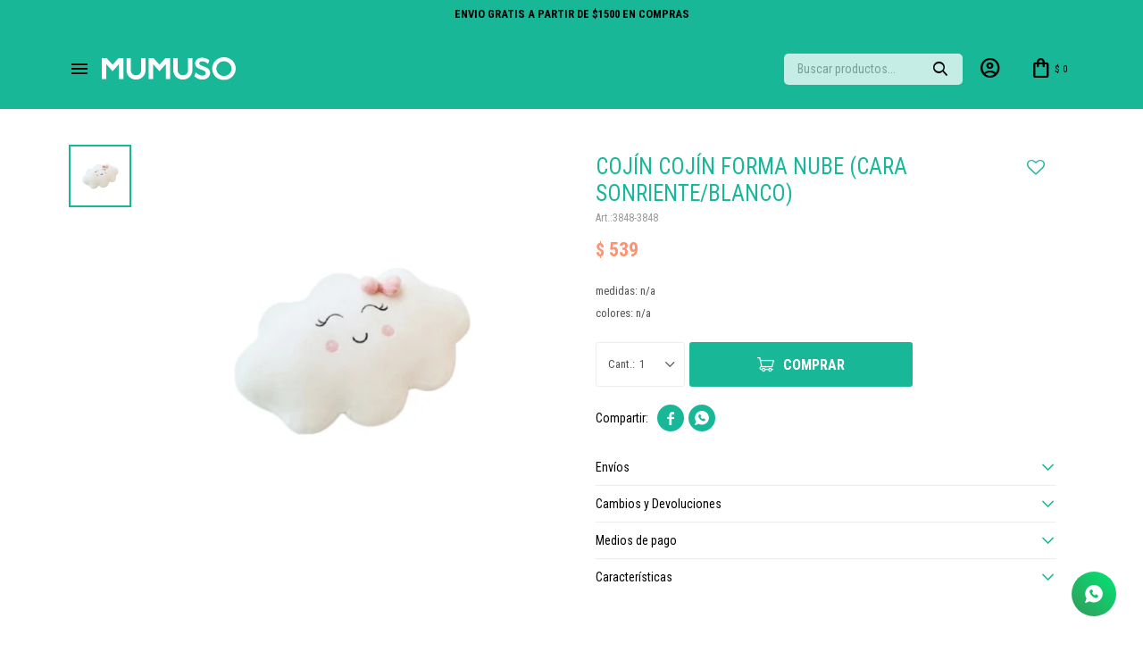

--- FILE ---
content_type: text/html; charset=utf-8
request_url: https://www.mumuso.com.uy/catalogo/cojin-cojin-forma-nube-cara-sonriente-blanco_3848_3848
body_size: 12010
content:
 <!DOCTYPE html> <html lang="es" class="no-js"> <head itemscope itemtype="http://schema.org/WebSite"> <meta charset="utf-8" /> <script> const GOOGLE_MAPS_CHANNEL_ID = '38'; </script> <link rel='preconnect' href='https://f.fcdn.app' /> <link rel='preconnect' href='https://fonts.googleapis.com' /> <link rel='preconnect' href='https://www.facebook.com' /> <link rel='preconnect' href='https://www.google-analytics.com' /> <link rel="dns-prefetch" href="https://cdnjs.cloudflare.com" /> <title itemprop='name'>COJÍN COJÍN FORMA NUBE (CARA SONRIENTE/BLANCO) — MUMUSO</title> <meta name="description" content="medidas: n/a colores: n/a" /> <meta name="keywords" content="" /> <link itemprop="url" rel="canonical" href="https://www.mumuso.com.uy/catalogo/cojin-cojin-forma-nube-cara-sonriente-blanco_3848_3848" /> <meta property="og:title" content="COJÍN COJÍN FORMA NUBE (CARA SONRIENTE/BLANCO) — MUMUSO" /><meta property="og:description" content="medidas: n/a colores: n/a" /><meta property="og:type" content="product" /><meta property="og:image" content="https://f.fcdn.app/imgs/bf8290/www.mumuso.com.uy/mumuuy/b517/webp/catalogo/3848_3848_1/480x480/cojin-cojin-forma-nube-cara-sonriente-blanco-cojin-cojin-forma-nube-cara-sonriente-blanco.jpg"/><meta property="og:url" content="https://www.mumuso.com.uy/catalogo/cojin-cojin-forma-nube-cara-sonriente-blanco_3848_3848" /><meta property="og:site_name" content="MUMUSO" /> <meta name='twitter:description' content='medidas: n/a colores: n/a' /> <meta name='twitter:image' content='https://f.fcdn.app/imgs/bf8290/www.mumuso.com.uy/mumuuy/b517/webp/catalogo/3848_3848_1/480x480/cojin-cojin-forma-nube-cara-sonriente-blanco-cojin-cojin-forma-nube-cara-sonriente-blanco.jpg' /> <meta name='twitter:url' content='https://www.mumuso.com.uy/catalogo/cojin-cojin-forma-nube-cara-sonriente-blanco_3848_3848' /> <meta name='twitter:card' content='summary' /> <meta name='twitter:title' content='COJÍN COJÍN FORMA NUBE (CARA SONRIENTE/BLANCO) — MUMUSO' /> <script>document.getElementsByTagName('html')[0].setAttribute('class', 'js ' + ('ontouchstart' in window || navigator.msMaxTouchPoints ? 'is-touch' : 'no-touch'));</script> <script> var FN_TC = { M1 : 37.49, M2 : 1 }; </script> <script>window.dataLayer = window.dataLayer || [];var _tmData = {"fbPixel":"","hotJar":"","zopimId":"","app":"web"};</script> <script>(function(w,d,s,l,i){w[l]=w[l]||[];w[l].push({'gtm.start': new Date().getTime(),event:'gtm.js'});var f=d.getElementsByTagName(s)[0], j=d.createElement(s),dl=l!='dataLayer'?'&l='+l:'';j.setAttribute('defer', 'defer');j.src= 'https://www.googletagmanager.com/gtm.js?id='+i+dl;f.parentNode.insertBefore(j,f); })(window,document,'script','dataLayer','GTM-N78K7QQ5');</script> <meta id='viewportMetaTag' name="viewport" content="width=device-width, initial-scale=1.0, maximum-scale=1,user-scalable=no"> <link rel="shortcut icon" href="https://f.fcdn.app/assets/commerce/www.mumuso.com.uy/ba10_9782/public/web/favicon.ico" /> <link rel="apple-itouch-icon" href="https://f.fcdn.app/assets/commerce/www.mumuso.com.uy/04ad_cc1a/public/web/favicon.png" /> <link href="https://fonts.googleapis.com/css2?family=Fredoka+One&display=swap" rel="stylesheet"> <link href="https://fonts.googleapis.com/css2?family=Roboto+Condensed:wght@300;400;700&display=swap" rel="stylesheet"> <link href="https://fonts.googleapis.com/css2?family=Material+Symbols+Outlined" rel="stylesheet" /> <link href="https://f.fcdn.app/assets/commerce/www.mumuso.com.uy/0000_42b4/s.32669642299381665165226126599564.css" rel="stylesheet"/> <script src="https://f.fcdn.app/assets/commerce/www.mumuso.com.uy/0000_42b4/s.48115838822204657486158743801222.js"></script> <!--[if lt IE 9]> <script type="text/javascript" src="https://cdnjs.cloudflare.com/ajax/libs/html5shiv/3.7.3/html5shiv.js"></script> <![endif]--> <link rel="manifest" href="https://f.fcdn.app/assets/manifest.json" /> </head> <body id='pgCatalogoDetalle' class='headerMenuFullWidthCenter footer1 headerSubMenuSlideDown headerSubMenuFullWidth buscadorSearchField compraSlide compraLeft filtrosFixed fichaMobileFixedActions layout03'> <noscript><iframe src="https://www.googletagmanager.com/ns.html?id=GTM-N78K7QQ5" height="0" width="0" style="display:none;visibility:hidden"></iframe></noscript>  <section id="loading"> <picture class="cuadro"> <img src="https://f.fcdn.app/assets/commerce/www.mumuso.com.uy/e74a_daf7/public/web/img/logo.svg" alt="MUMUSO" /> </picture> </section>  <div id="pre"> <div id="wrapper"> <header id="header" role="banner"> <div class="cnt"> <div data-fn="fnSwiperHomeSlider" class="nav navTop" data-breakpoints-slides='[1,1,1]' data-breakpoints-spacing='[0,0,0]' data-autoplay='true' data-effect="fade"> <div data-id="61" data-area="NavTop" class="banner"><a data-track-categ='Banners' data-track-action='NavTop' data-track-label='ENVIO GRATIS A PARTIR DE $1500 EN COMPRAS' href="" class="link-container"> 	<div class="fen-html-content center p-relative p2"> <h2 class="fs7 black bold">ENVIO GRATIS A PARTIR DE $1500 EN COMPRAS</h2> </div> </a></div></div> <div class="line"></div> <a id="btnMainMenuMobile" href="javascript:mainMenuMobile.show();"> <span class="material-symbols-outlined">menu</span> <span class="txt">Menú</span> </a> <div id="logo"><a href="/"><img src="https://f.fcdn.app/assets/commerce/www.mumuso.com.uy/e74a_daf7/public/web/img/logo.svg" alt="MUMUSO" /></a></div> <div class="toolsItem frmBusqueda" data-version='1'> <button type="button" class="btnItem btnMostrarBuscador"> <span class="ico"></span> <span class="txt"></span> </button> <form action="/catalogo"> <div class="cnt"> <span class="btnCerrar"> <span class="ico"></span> <span class="txt"></span> </span> <label class="lbl"> <b>Buscar productos</b> <input maxlength="48" required="" autocomplete="off" type="search" name="q" placeholder="Buscar productos..." /> </label> <button class="btnBuscar" type="submit"> <span class="ico"></span> <span class="txt"></span> </button> </div> </form> </div> <div class="toolsItem accesoMiCuentaCnt" data-logged="off" data-version='1'> <a href="/mi-cuenta" class="btnItem btnMiCuenta"> <span class="ico"></span> <span class="txt"></span> <span class="usuario"> <span class="nombre"></span> <span class="apellido"></span> </span> </a> <div class="miCuentaMenu"> <ul class="lst"> <li class="it"><a href='/mi-cuenta/mis-datos' class="tit" >Mis datos</a></li> <li class="it"><a href='/mi-cuenta/direcciones' class="tit" >Mis direcciones</a></li> <li class="it"><a href='/mi-cuenta/compras' class="tit" >Mis compras</a></li> <li class="it"><a href='/mi-cuenta/wish-list' class="tit" >Wish List</a></li> <li class="it itSalir"><a href='/salir' class="tit" >Salir</a></li> </ul> </div> </div> <div id="miCompra" data-show="off" data-fn="fnMiCompra" class="toolsItem" data-version="1"> </div> </div> </header> <!-- end:header --> <div id="central"> <section id="main" role="main"> <div id="fichaProducto" class="" data-tit="COJÍN COJÍN FORMA NUBE (CARA SONRIENTE/BLANCO)" data-totImagenes="1" data-agotado="off"> <div class="cnt"> <div class="col-50 col-izq"> <div class="thumbs-video"> <ul class="lst lstThumbs"> <li class="it"> <a target="_blank" data-standard="//f.fcdn.app/imgs/bf8290/www.mumuso.com.uy/mumuuy/b517/webp/catalogo/3848_3848_1/480x480/cojin-cojin-forma-nube-cara-sonriente-blanco-cojin-cojin-forma-nube-cara-sonriente-blanco.jpg" href="//f.fcdn.app/imgs/c9da68/www.mumuso.com.uy/mumuuy/b517/webp/catalogo/3848_3848_1/2000-2000/cojin-cojin-forma-nube-cara-sonriente-blanco-cojin-cojin-forma-nube-cara-sonriente-blanco.jpg"><img loading='lazy' src='//f.fcdn.app/imgs/bf8290/www.mumuso.com.uy/mumuuy/b517/webp/catalogo/3848_3848_1/480x480/cojin-cojin-forma-nube-cara-sonriente-blanco-cojin-cojin-forma-nube-cara-sonriente-blanco.jpg' alt='COJÍN COJÍN FORMA NUBE (CARA SONRIENTE/BLANCO) COJÍN COJÍN FORMA NUBE (CARA SONRIENTE/BLANCO)' width='480' height='480' /></a> </li> </ul> </div> <div class="imagenProducto" data-fn="fnGaleria"> <span class="item zoom"> <a class="img source" href="//f.fcdn.app/imgs/ddb4b1/www.mumuso.com.uy/mumuuy/b517/webp/catalogo/3848_3848_1/1500-1500/cojin-cojin-forma-nube-cara-sonriente-blanco-cojin-cojin-forma-nube-cara-sonriente-blanco.jpg"> <img loading='lazy' data-src-g="//f.fcdn.app/imgs/f5a597/www.mumuso.com.uy/mumuuy/b517/webp/catalogo/3848_3848_1/1920-1200/cojin-cojin-forma-nube-cara-sonriente-blanco-cojin-cojin-forma-nube-cara-sonriente-blanco.jpg" src='//f.fcdn.app/imgs/bf8290/www.mumuso.com.uy/mumuuy/b517/webp/catalogo/3848_3848_1/480x480/cojin-cojin-forma-nube-cara-sonriente-blanco-cojin-cojin-forma-nube-cara-sonriente-blanco.jpg' alt='COJÍN COJÍN FORMA NUBE (CARA SONRIENTE/BLANCO) COJÍN COJÍN FORMA NUBE (CARA SONRIENTE/BLANCO)' width='480' height='480' /> </a> </span> <div class="cocardas"></div> </div> </div> <div class="col-50 col-der"> <div class="hdr"> <h1 class="tit">COJÍN COJÍN FORMA NUBE (CARA SONRIENTE/BLANCO)</h1> <span class="btnWishlist" data-fn="fnEditWishList" data-cod-producto="3848" data-cod-variante="3848"> </span> <div class="cod">3848-3848</div> </div> <div class="preciosWrapper"> <div class="precios"> <strong class="precio venta"><span class="sim">$</span> <span class="monto">539</span></strong> </div> </div> <div class="desc"> <p>medidas: n/a<br /> colores: n/a</p> </div> <div style="display: none;" id="_jsonDataFicha_"> {"sku":{"fen":"1:3848:3848:U:1","com":"6974096516025"},"producto":{"codigo":"3848","nombre":"COJ\u00cdN COJ\u00cdN FORMA NUBE (CARA SONRIENTE\/BLANCO)","categoria":"Peluches > Peluches","marca":"Mumuso"},"variante":{"codigo":"3848","codigoCompleto":"38483848","nombre":"COJ\u00cdN COJ\u00cdN FORMA NUBE (CARA SONRIENTE\/BLANCO)","nombreCompleto":"COJ\u00cdN COJ\u00cdN FORMA NUBE (CARA SONRIENTE\/BLANCO)","img":{"u":"\/\/f.fcdn.app\/imgs\/e3214c\/www.mumuso.com.uy\/mumuuy\/b517\/webp\/catalogo\/3848_3848_1\/1024-1024\/cojin-cojin-forma-nube-cara-sonriente-blanco-cojin-cojin-forma-nube-cara-sonriente-blanco.jpg"},"url":"https:\/\/www.mumuso.com.uy\/catalogo\/cojin-cojin-forma-nube-cara-sonriente-blanco_3848_3848","tieneStock":true,"ordenVariante":"999"},"nomPresentacion":"U","nombre":"COJ\u00cdN COJ\u00cdN FORMA NUBE (CARA SONRIENTE\/BLANCO)","nombreCompleto":"COJ\u00cdN COJ\u00cdN FORMA NUBE (CARA SONRIENTE\/BLANCO)","precioMonto":539,"moneda":{"nom":"M1","nro":858,"cod":"UYU","sim":"$"},"sale":false,"outlet":false,"nuevo":false,"carac":[]} </div> <form id="frmComprarArticulo" class="frmComprar" action="/mi-compra?o=agregar" method="post"> <div class="cnt"> <input type="hidden" name="sku" value="1:3848:3848:U:1" /> <div id="mainActions"> <select required name="qty" class="custom"> <option>1</option> <option>2</option> <option>3</option> <option>4</option> <option>5</option> <option>6</option> <option>7</option> <option>8</option> <option>9</option> <option>10</option> </select> <button id="btnComprar" type="submit" class="btn btn01">Comprar</button> <a id="whatsAppFloat" class="whatsappFloat whatsapp-ficha" onclick="fbq('trackCustom', 'Whatsapp');" href="https://wa.me/59891446764" target="blank"></a> <script> $("#whatsAppFloat").attr('data-track-categ', 'Social'); $("#whatsAppFloat").attr('data-track-action', 'WhatsApp'); $("#whatsAppFloat").attr('data-track-label', window.location.pathname + window.location.search); </script> </div> </div> </form> <div class="blkCompartir"> <a class="btnFacebook" title="Compartir en Facebook" target="_blank" href="http://www.facebook.com/share.php?u=https://www.mumuso.com.uy/catalogo/cojin-cojin-forma-nube-cara-sonriente-blanco_3848_3848"><span class="ico">&#59392;</span><span class="txt">Facebook</span></a> <a class="btnTwitter" title="Compartir en Twitter" target="_blank" href="https://twitter.com/intent/tweet?url=https%3A%2F%2Fwww.mumuso.com.uy%2Fcatalogo%2Fcojin-cojin-forma-nube-cara-sonriente-blanco_3848_3848&text=Me%20gust%C3%B3%20el%20producto%20COJ%C3%8DN%20COJ%C3%8DN%20FORMA%20NUBE%20%28CARA%20SONRIENTE%2FBLANCO%29"><span class="ico">&#59393;</span><span class="txt">Twitter</span></a> <a class="btnPinterest" title="Compartir en Pinterest" target="_blank" href="http://pinterest.com/pin/create/bookmarklet/?media=http://f.fcdn.app/imgs/49e4bc/www.mumuso.com.uy/mumuuy/b517/webp/catalogo/3848_3848_1/480_480/cojin-cojin-forma-nube-cara-sonriente-blanco-cojin-cojin-forma-nube-cara-sonriente-blanco.jpg&url=https://www.mumuso.com.uy/catalogo/cojin-cojin-forma-nube-cara-sonriente-blanco_3848_3848&is_video=false&description=COJ%C3%8DN+COJ%C3%8DN+FORMA+NUBE+%28CARA+SONRIENTE%2FBLANCO%29"><span class="ico">&#59395;</span><span class="txt">Pinterest</span></a> <a class="btnWhatsapp" title="Compartir en Whatsapp" target="_blank" href="whatsapp://send?text=Me+gust%C3%B3+el+producto+https%3A%2F%2Fwww.mumuso.com.uy%2Fcatalogo%2Fcojin-cojin-forma-nube-cara-sonriente-blanco_3848_3848" data-action="share/whatsapp/share"><span class="ico">&#59398;</span><span class="txt">Whatsapp</span></a> </div> <div id="infoEnvio" class="blk" data-fn="fnAmpliarInfoFicha"> <span class="overlay close"></span> <div class="hdr"> <span class="tit">Envíos</span> </div> <div class="cnt"> <ul> <li> <span>DAC Montevideo y Ciudad de la Costa de 24 a 72 horas hábiles:</span> Envío sin costo en compras mayores a $ 1.500 | Costo normal: $ 150. </li> <li> <span>DAC interior del país de 24 a 72 horas hábiles:</span> Envío sin costo en compras mayores a $ 1.500 | Costo normal: $ 150. </li> </ul> </div> </div> <div id="infoCambios" class="blk" data-fn="fnAmpliarInfoFicha"> <span class="overlay close"></span> <div class="hdr"> <span class="tit">Cambios y Devoluciones</span> </div> <div class="cnt"> <div> <p>Todas las compras realizadas tienen un plazo de 30 días para su cambio.</p> <a href="/envios-y-devoluciones">Ver mas</a> </div> </div> </div> <div id="infoMediosDePago" class="blk" data-fn="fnAmpliarInfoFicha"> <span class="overlay close"></span> <div class="hdr"> <span class="tit">Medios de pago</span> </div> <div class="cnt"> <div> <ul class='lst lstMediosDePago'> <li class='it amex'><img loading="lazy" src="https://f.fcdn.app/logos/c/amex.svg" alt="amex" height="20" /></li> <li class='it anda'><img loading="lazy" src="https://f.fcdn.app/logos/c/anda.svg" alt="anda" height="20" /></li> <li class='it cabal'><img loading="lazy" src="https://f.fcdn.app/logos/c/cabal.svg" alt="cabal" height="20" /></li> <li class='it creditosdirectos'><img loading="lazy" src="https://f.fcdn.app/logos/c/creditosdirectos.svg" alt="creditosdirectos" height="20" /></li> <li class='it diners'><img loading="lazy" src="https://f.fcdn.app/logos/c/diners.svg" alt="diners" height="20" /></li> <li class='it lider'><img loading="lazy" src="https://f.fcdn.app/logos/c/lider.svg" alt="lider" height="20" /></li> <li class='it master'><img loading="lazy" src="https://f.fcdn.app/logos/c/master.svg" alt="master" height="20" /></li> <li class='it oca'><img loading="lazy" src="https://f.fcdn.app/logos/c/oca.svg" alt="oca" height="20" /></li> <li class='it visa'><img loading="lazy" src="https://f.fcdn.app/logos/c/visa.svg" alt="visa" height="20" /></li> </ul> </div> </div> </div> <div id="infoCaracteristicas" class="blk" data-fn="fnAmpliarInfoFicha"> <span class="overlay close"></span> <div class="hdr"> <span class="tit">Características</span> </div> <div class="cnt"> <div> </div> </div> </div> </div> </div> <div class="tabs blkDetalle" data-fn="fnCrearTabs"> </div> <div class="nav" id="blkProductosRelacionados" data-fn="fnSwiperSlider" data-breakpoints-slides='[2,4,6]' data-breakpoints-spacing='[15,15,15]'> <div class="swiper blkProductos"> <div class="hdr"> <div class="tit">Productos que te pueden interesar</div> </div> <div class="cnt"> <div class='articleList aListProductos ' data-tot='6' data-totAbs='0' data-cargarVariantes='0'><div class='it' data-disp='1' data-codProd='7772' data-codVar='7772' data-im='//f.fcdn.app/assets/nd.png'><div class='cnt'><a class="img" href="https://www.mumuso.com.uy/catalogo/almohada-de-cuello-en-forma-de-u-de-espuma-viscoelastica-coleccion-cherry-bloss_7772_7772" title="ALMOHADA DE CUELLO EN FORMA DE U DE ESPUMA VISCOELÁSTICA (COLECCIÓN CHERRY BLOSS"> <div class="cocardas"></div> <img loading='lazy' src='//f.fcdn.app/imgs/c09e4a/www.mumuso.com.uy/mumuuy/28a5/webp/catalogo/7772_7772_1/480x480/almohada-de-cuello-en-forma-de-u-de-espuma-viscoelastica-coleccion-cherry-bloss-almohada-de-cuello-en-forma-de-u-de-espuma-viscoelastica-coleccion-cherry-bloss.jpg' alt='ALMOHADA DE CUELLO EN FORMA DE U DE ESPUMA VISCOELÁSTICA (COLECCIÓN CHERRY BLOSS ALMOHADA DE CUELLO EN FORMA DE U DE ESPUMA VISCOELÁSTICA (COLECCIÓN CHERRY BLOSS' width='480' height='480' /> </a> <div class="info"> <a class="tit" href="https://www.mumuso.com.uy/catalogo/almohada-de-cuello-en-forma-de-u-de-espuma-viscoelastica-coleccion-cherry-bloss_7772_7772" title="ALMOHADA DE CUELLO EN FORMA DE U DE ESPUMA VISCOELÁSTICA (COLECCIÓN CHERRY BLOSS">ALMOHADA DE CUELLO EN FORMA DE U DE ESPUMA VISCOELÁSTICA (COLECCIÓN CHERRY BLOSS</a> <div class="precios"> <strong class="precio venta"><span class="sim">$</span> <span class="monto">489</span></strong> </div> <!--<button class="btn btn01 btnComprar" onclick="miCompra.agregarArticulo('1:7772:7772:U:1',1)" data-sku="1:7772:7772:U:1"><span></span></button>--> <div class="variantes"></div> <!--<div class="marca">Mumuso</div>--> <!--<div class="desc">medidas: n/a<br /> colores: n/a</div>--> </div><input type="hidden" class="json" style="display:none" value="{&quot;sku&quot;:{&quot;fen&quot;:&quot;1:7772:7772:U:1&quot;,&quot;com&quot;:&quot;6977523134298&quot;},&quot;producto&quot;:{&quot;codigo&quot;:&quot;7772&quot;,&quot;nombre&quot;:&quot;ALMOHADA DE CUELLO EN FORMA DE U DE ESPUMA VISCOEL\u00c1STICA (COLECCI\u00d3N CHERRY BLOSS&quot;,&quot;categoria&quot;:&quot;Peluches &gt; Peluches&quot;,&quot;marca&quot;:&quot;Mumuso&quot;},&quot;variante&quot;:{&quot;codigo&quot;:&quot;7772&quot;,&quot;codigoCompleto&quot;:&quot;77727772&quot;,&quot;nombre&quot;:&quot;ALMOHADA DE CUELLO EN FORMA DE U DE ESPUMA VISCOEL\u00c1STICA (COLECCI\u00d3N CHERRY BLOSS&quot;,&quot;nombreCompleto&quot;:&quot;ALMOHADA DE CUELLO EN FORMA DE U DE ESPUMA VISCOEL\u00c1STICA (COLECCI\u00d3N CHERRY BLOSS&quot;,&quot;img&quot;:{&quot;u&quot;:&quot;\/\/f.fcdn.app\/imgs\/6060e3\/www.mumuso.com.uy\/mumuuy\/28a5\/webp\/catalogo\/7772_7772_1\/1024-1024\/almohada-de-cuello-en-forma-de-u-de-espuma-viscoelastica-coleccion-cherry-bloss-almohada-de-cuello-en-forma-de-u-de-espuma-viscoelastica-coleccion-cherry-bloss.jpg&quot;},&quot;url&quot;:&quot;https:\/\/www.mumuso.com.uy\/catalogo\/almohada-de-cuello-en-forma-de-u-de-espuma-viscoelastica-coleccion-cherry-bloss_7772_7772&quot;,&quot;tieneStock&quot;:false,&quot;ordenVariante&quot;:&quot;999&quot;},&quot;nomPresentacion&quot;:&quot;U&quot;,&quot;nombre&quot;:&quot;ALMOHADA DE CUELLO EN FORMA DE U DE ESPUMA VISCOEL\u00c1STICA (COLECCI\u00d3N CHERRY BLOSS&quot;,&quot;nombreCompleto&quot;:&quot;ALMOHADA DE CUELLO EN FORMA DE U DE ESPUMA VISCOEL\u00c1STICA (COLECCI\u00d3N CHERRY BLOSS&quot;,&quot;precioMonto&quot;:489,&quot;moneda&quot;:{&quot;nom&quot;:&quot;M1&quot;,&quot;nro&quot;:858,&quot;cod&quot;:&quot;UYU&quot;,&quot;sim&quot;:&quot;$&quot;},&quot;sale&quot;:false,&quot;outlet&quot;:false,&quot;nuevo&quot;:false}" /></div></div><div class='it' data-disp='1' data-codProd='9350' data-codVar='9350' data-im='//f.fcdn.app/assets/nd.png'><div class='cnt'><a class="img" href="https://www.mumuso.com.uy/catalogo/peluche-de-13-cm-lulu-con-cuerda-giratoria_9350_9350" title="PELUCHE DE 13 CM LULU CON CUERDA GIRATORIA."> <div class="cocardas"></div> <img loading='lazy' src='//f.fcdn.app/imgs/bd3ced/www.mumuso.com.uy/mumuuy/7a7f/webp/catalogo/9350_9350_1/480x480/peluche-de-13-cm-lulu-con-cuerda-giratoria-peluche-de-13-cm-lulu-con-cuerda-giratoria.jpg' alt='PELUCHE DE 13 CM LULU CON CUERDA GIRATORIA. PELUCHE DE 13 CM LULU CON CUERDA GIRATORIA.' width='480' height='480' /> </a> <div class="info"> <a class="tit" href="https://www.mumuso.com.uy/catalogo/peluche-de-13-cm-lulu-con-cuerda-giratoria_9350_9350" title="PELUCHE DE 13 CM LULU CON CUERDA GIRATORIA.">PELUCHE DE 13 CM LULU CON CUERDA GIRATORIA.</a> <div class="precios"> <strong class="precio venta"><span class="sim">$</span> <span class="monto">539</span></strong> </div> <!--<button class="btn btn01 btnComprar" onclick="miCompra.agregarArticulo('1:9350:9350:U:1',1)" data-sku="1:9350:9350:U:1"><span></span></button>--> <div class="variantes"></div> <!--<div class="marca">Mumuso</div>--> <!--<div class="desc">medidas: n/a<br /> colores: n/a</div>--> </div><input type="hidden" class="json" style="display:none" value="{&quot;sku&quot;:{&quot;fen&quot;:&quot;1:9350:9350:U:1&quot;,&quot;com&quot;:&quot;6949109232896&quot;},&quot;producto&quot;:{&quot;codigo&quot;:&quot;9350&quot;,&quot;nombre&quot;:&quot;PELUCHE DE 13 CM LULU CON CUERDA GIRATORIA.&quot;,&quot;categoria&quot;:&quot;Peluches &gt; Peluches&quot;,&quot;marca&quot;:&quot;Mumuso&quot;},&quot;variante&quot;:{&quot;codigo&quot;:&quot;9350&quot;,&quot;codigoCompleto&quot;:&quot;93509350&quot;,&quot;nombre&quot;:&quot;PELUCHE DE 13 CM LULU CON CUERDA GIRATORIA.&quot;,&quot;nombreCompleto&quot;:&quot;PELUCHE DE 13 CM LULU CON CUERDA GIRATORIA.&quot;,&quot;img&quot;:{&quot;u&quot;:&quot;\/\/f.fcdn.app\/imgs\/3944f6\/www.mumuso.com.uy\/mumuuy\/7a7f\/webp\/catalogo\/9350_9350_1\/1024-1024\/peluche-de-13-cm-lulu-con-cuerda-giratoria-peluche-de-13-cm-lulu-con-cuerda-giratoria.jpg&quot;},&quot;url&quot;:&quot;https:\/\/www.mumuso.com.uy\/catalogo\/peluche-de-13-cm-lulu-con-cuerda-giratoria_9350_9350&quot;,&quot;tieneStock&quot;:false,&quot;ordenVariante&quot;:&quot;999&quot;},&quot;nomPresentacion&quot;:&quot;U&quot;,&quot;nombre&quot;:&quot;PELUCHE DE 13 CM LULU CON CUERDA GIRATORIA.&quot;,&quot;nombreCompleto&quot;:&quot;PELUCHE DE 13 CM LULU CON CUERDA GIRATORIA.&quot;,&quot;precioMonto&quot;:539,&quot;moneda&quot;:{&quot;nom&quot;:&quot;M1&quot;,&quot;nro&quot;:858,&quot;cod&quot;:&quot;UYU&quot;,&quot;sim&quot;:&quot;$&quot;},&quot;sale&quot;:false,&quot;outlet&quot;:false,&quot;nuevo&quot;:false}" /></div></div><div class='it' data-disp='1' data-codProd='9349' data-codVar='9349' data-im='//f.fcdn.app/assets/nd.png'><div class='cnt'><a class="img" href="https://www.mumuso.com.uy/catalogo/peluche-de-11-cm-con-mecanismo-de-cuerda-para-dormir_9349_9349" title="PELUCHE DE 11 CM CON MECANISMO DE CUERDA PARA DORMIR"> <div class="cocardas"></div> <img loading='lazy' src='//f.fcdn.app/imgs/57f78e/www.mumuso.com.uy/mumuuy/d684/webp/catalogo/9349_9349_1/480x480/peluche-de-11-cm-con-mecanismo-de-cuerda-para-dormir-peluche-de-11-cm-con-mecanismo-de-cuerda-para-dormir.jpg' alt='PELUCHE DE 11 CM CON MECANISMO DE CUERDA PARA DORMIR PELUCHE DE 11 CM CON MECANISMO DE CUERDA PARA DORMIR' width='480' height='480' /> </a> <div class="info"> <a class="tit" href="https://www.mumuso.com.uy/catalogo/peluche-de-11-cm-con-mecanismo-de-cuerda-para-dormir_9349_9349" title="PELUCHE DE 11 CM CON MECANISMO DE CUERDA PARA DORMIR">PELUCHE DE 11 CM CON MECANISMO DE CUERDA PARA DORMIR</a> <div class="precios"> <strong class="precio venta"><span class="sim">$</span> <span class="monto">539</span></strong> </div> <!--<button class="btn btn01 btnComprar" onclick="miCompra.agregarArticulo('1:9349:9349:U:1',1)" data-sku="1:9349:9349:U:1"><span></span></button>--> <div class="variantes"></div> <!--<div class="marca">Mumuso</div>--> <!--<div class="desc">medidas: n/a<br /> colores: n/a</div>--> </div><input type="hidden" class="json" style="display:none" value="{&quot;sku&quot;:{&quot;fen&quot;:&quot;1:9349:9349:U:1&quot;,&quot;com&quot;:&quot;6949109232902&quot;},&quot;producto&quot;:{&quot;codigo&quot;:&quot;9349&quot;,&quot;nombre&quot;:&quot;PELUCHE DE 11 CM CON MECANISMO DE CUERDA PARA DORMIR&quot;,&quot;categoria&quot;:&quot;Peluches &gt; Peluches&quot;,&quot;marca&quot;:&quot;Mumuso&quot;},&quot;variante&quot;:{&quot;codigo&quot;:&quot;9349&quot;,&quot;codigoCompleto&quot;:&quot;93499349&quot;,&quot;nombre&quot;:&quot;PELUCHE DE 11 CM CON MECANISMO DE CUERDA PARA DORMIR&quot;,&quot;nombreCompleto&quot;:&quot;PELUCHE DE 11 CM CON MECANISMO DE CUERDA PARA DORMIR&quot;,&quot;img&quot;:{&quot;u&quot;:&quot;\/\/f.fcdn.app\/imgs\/2377bd\/www.mumuso.com.uy\/mumuuy\/d684\/webp\/catalogo\/9349_9349_1\/1024-1024\/peluche-de-11-cm-con-mecanismo-de-cuerda-para-dormir-peluche-de-11-cm-con-mecanismo-de-cuerda-para-dormir.jpg&quot;},&quot;url&quot;:&quot;https:\/\/www.mumuso.com.uy\/catalogo\/peluche-de-11-cm-con-mecanismo-de-cuerda-para-dormir_9349_9349&quot;,&quot;tieneStock&quot;:false,&quot;ordenVariante&quot;:&quot;999&quot;},&quot;nomPresentacion&quot;:&quot;U&quot;,&quot;nombre&quot;:&quot;PELUCHE DE 11 CM CON MECANISMO DE CUERDA PARA DORMIR&quot;,&quot;nombreCompleto&quot;:&quot;PELUCHE DE 11 CM CON MECANISMO DE CUERDA PARA DORMIR&quot;,&quot;precioMonto&quot;:539,&quot;moneda&quot;:{&quot;nom&quot;:&quot;M1&quot;,&quot;nro&quot;:858,&quot;cod&quot;:&quot;UYU&quot;,&quot;sim&quot;:&quot;$&quot;},&quot;sale&quot;:false,&quot;outlet&quot;:false,&quot;nuevo&quot;:false}" /></div></div><div class='it' data-disp='1' data-codProd='4954' data-codVar='4954' data-im='//f.fcdn.app/assets/nd.png'><div class='cnt'><a class="img" href="https://www.mumuso.com.uy/catalogo/almohada-calentador-de-manos-familiar-mumuso-gugu-verde_4954_4954" title="ALMOHADA CALENTADOR DE MANOS FAMILIAR MUMUSO (GUGU/VERDE)"> <div class="cocardas"></div> <img loading='lazy' src='//f.fcdn.app/imgs/4a2b18/www.mumuso.com.uy/mumuuy/1b0f/webp/catalogo/4954_4954_1/480x480/almohada-calentador-de-manos-familiar-mumuso-gugu-verde-almohada-calentador-de-manos-familiar-mumuso-gugu-verde.jpg' alt='ALMOHADA CALENTADOR DE MANOS FAMILIAR MUMUSO (GUGU/VERDE) ALMOHADA CALENTADOR DE MANOS FAMILIAR MUMUSO (GUGU/VERDE)' width='480' height='480' /> </a> <div class="info"> <a class="tit" href="https://www.mumuso.com.uy/catalogo/almohada-calentador-de-manos-familiar-mumuso-gugu-verde_4954_4954" title="ALMOHADA CALENTADOR DE MANOS FAMILIAR MUMUSO (GUGU/VERDE)">ALMOHADA CALENTADOR DE MANOS FAMILIAR MUMUSO (GUGU/VERDE)</a> <div class="precios"> <strong class="precio venta"><span class="sim">$</span> <span class="monto">589</span></strong> </div> <!--<button class="btn btn01 btnComprar" onclick="miCompra.agregarArticulo('1:4954:4954:U:1',1)" data-sku="1:4954:4954:U:1"><span></span></button>--> <div class="variantes"></div> <!--<div class="marca">Mumuso</div>--> <!--<div class="desc">medidas: n/a<br /> colores: n/a</div>--> </div><input type="hidden" class="json" style="display:none" value="{&quot;sku&quot;:{&quot;fen&quot;:&quot;1:4954:4954:U:1&quot;,&quot;com&quot;:&quot;6974804560234&quot;},&quot;producto&quot;:{&quot;codigo&quot;:&quot;4954&quot;,&quot;nombre&quot;:&quot;ALMOHADA CALENTADOR DE MANOS FAMILIAR MUMUSO (GUGU\/VERDE)&quot;,&quot;categoria&quot;:&quot;Peluches &gt; Peluches&quot;,&quot;marca&quot;:&quot;Mumuso&quot;},&quot;variante&quot;:{&quot;codigo&quot;:&quot;4954&quot;,&quot;codigoCompleto&quot;:&quot;49544954&quot;,&quot;nombre&quot;:&quot;ALMOHADA CALENTADOR DE MANOS FAMILIAR MUMUSO (GUGU\/VERDE)&quot;,&quot;nombreCompleto&quot;:&quot;ALMOHADA CALENTADOR DE MANOS FAMILIAR MUMUSO (GUGU\/VERDE)&quot;,&quot;img&quot;:{&quot;u&quot;:&quot;\/\/f.fcdn.app\/imgs\/87732d\/www.mumuso.com.uy\/mumuuy\/1b0f\/webp\/catalogo\/4954_4954_1\/1024-1024\/almohada-calentador-de-manos-familiar-mumuso-gugu-verde-almohada-calentador-de-manos-familiar-mumuso-gugu-verde.jpg&quot;},&quot;url&quot;:&quot;https:\/\/www.mumuso.com.uy\/catalogo\/almohada-calentador-de-manos-familiar-mumuso-gugu-verde_4954_4954&quot;,&quot;tieneStock&quot;:false,&quot;ordenVariante&quot;:&quot;999&quot;},&quot;nomPresentacion&quot;:&quot;U&quot;,&quot;nombre&quot;:&quot;ALMOHADA CALENTADOR DE MANOS FAMILIAR MUMUSO (GUGU\/VERDE)&quot;,&quot;nombreCompleto&quot;:&quot;ALMOHADA CALENTADOR DE MANOS FAMILIAR MUMUSO (GUGU\/VERDE)&quot;,&quot;precioMonto&quot;:589,&quot;moneda&quot;:{&quot;nom&quot;:&quot;M1&quot;,&quot;nro&quot;:858,&quot;cod&quot;:&quot;UYU&quot;,&quot;sim&quot;:&quot;$&quot;},&quot;sale&quot;:false,&quot;outlet&quot;:false,&quot;nuevo&quot;:false}" /></div></div><div class='it' data-disp='1' data-codProd='5392' data-codVar='5392' data-im='//f.fcdn.app/assets/nd.png'><div class='cnt'><a class="img" href="https://www.mumuso.com.uy/catalogo/amlohada-de-asiento-viscoelastico-globefish-rosa_5392_5392" title="AMLOHADA DE ASIENTO VISCOELÁSTICO (GLOBEFISH/ROSA)"> <div class="cocardas"></div> <img loading='lazy' src='//f.fcdn.app/imgs/1f265b/www.mumuso.com.uy/mumuuy/321b/webp/catalogo/5392_5392_1/480x480/amlohada-de-asiento-viscoelastico-globefish-rosa-amlohada-de-asiento-viscoelastico-globefish-rosa.jpg' alt='AMLOHADA DE ASIENTO VISCOELÁSTICO (GLOBEFISH/ROSA) AMLOHADA DE ASIENTO VISCOELÁSTICO (GLOBEFISH/ROSA)' width='480' height='480' /> </a> <div class="info"> <a class="tit" href="https://www.mumuso.com.uy/catalogo/amlohada-de-asiento-viscoelastico-globefish-rosa_5392_5392" title="AMLOHADA DE ASIENTO VISCOELÁSTICO (GLOBEFISH/ROSA)">AMLOHADA DE ASIENTO VISCOELÁSTICO (GLOBEFISH/ROSA)</a> <div class="precios"> <strong class="precio venta"><span class="sim">$</span> <span class="monto">589</span></strong> </div> <!--<button class="btn btn01 btnComprar" onclick="miCompra.agregarArticulo('1:5392:5392:U:1',1)" data-sku="1:5392:5392:U:1"><span></span></button>--> <div class="variantes"></div> <!--<div class="marca">Mumuso</div>--> <!--<div class="desc">amlohada de asiento viscoelástico (globefish/rosa)<br /> medidas: n/a<br /> colores: n/a</div>--> </div><input type="hidden" class="json" style="display:none" value="{&quot;sku&quot;:{&quot;fen&quot;:&quot;1:5392:5392:U:1&quot;,&quot;com&quot;:&quot;6976227002223&quot;},&quot;producto&quot;:{&quot;codigo&quot;:&quot;5392&quot;,&quot;nombre&quot;:&quot;AMLOHADA DE ASIENTO VISCOEL\u00c1STICO (GLOBEFISH\/ROSA)&quot;,&quot;categoria&quot;:&quot;Peluches &gt; Peluches&quot;,&quot;marca&quot;:&quot;Mumuso&quot;},&quot;variante&quot;:{&quot;codigo&quot;:&quot;5392&quot;,&quot;codigoCompleto&quot;:&quot;53925392&quot;,&quot;nombre&quot;:&quot;AMLOHADA DE ASIENTO VISCOEL\u00c1STICO (GLOBEFISH\/ROSA)&quot;,&quot;nombreCompleto&quot;:&quot;AMLOHADA DE ASIENTO VISCOEL\u00c1STICO (GLOBEFISH\/ROSA)&quot;,&quot;img&quot;:{&quot;u&quot;:&quot;\/\/f.fcdn.app\/imgs\/5735f0\/www.mumuso.com.uy\/mumuuy\/321b\/webp\/catalogo\/5392_5392_1\/1024-1024\/amlohada-de-asiento-viscoelastico-globefish-rosa-amlohada-de-asiento-viscoelastico-globefish-rosa.jpg&quot;},&quot;url&quot;:&quot;https:\/\/www.mumuso.com.uy\/catalogo\/amlohada-de-asiento-viscoelastico-globefish-rosa_5392_5392&quot;,&quot;tieneStock&quot;:false,&quot;ordenVariante&quot;:&quot;999&quot;},&quot;nomPresentacion&quot;:&quot;U&quot;,&quot;nombre&quot;:&quot;AMLOHADA DE ASIENTO VISCOEL\u00c1STICO (GLOBEFISH\/ROSA)&quot;,&quot;nombreCompleto&quot;:&quot;AMLOHADA DE ASIENTO VISCOEL\u00c1STICO (GLOBEFISH\/ROSA)&quot;,&quot;precioMonto&quot;:589,&quot;moneda&quot;:{&quot;nom&quot;:&quot;M1&quot;,&quot;nro&quot;:858,&quot;cod&quot;:&quot;UYU&quot;,&quot;sim&quot;:&quot;$&quot;},&quot;sale&quot;:false,&quot;outlet&quot;:false,&quot;nuevo&quot;:false}" /></div></div><div class='it' data-disp='1' data-codProd='5580' data-codVar='5580' data-im='//f.fcdn.app/assets/nd.png'><div class='cnt'><a class="img" href="https://www.mumuso.com.uy/catalogo/peluche-conejo-abrazando-una-zanahoria-28-cm_5580_5580" title="PELUCHE (CONEJO ABRAZANDO UNA ZANAHORIA/28 CM)"> <div class="cocardas"></div> <img loading='lazy' src='//f.fcdn.app/imgs/814eca/www.mumuso.com.uy/mumuuy/c9a9/webp/catalogo/5580_5580_1/480x480/peluche-conejo-abrazando-una-zanahoria-28-cm-peluche-conejo-abrazando-una-zanahoria-28-cm.jpg' alt='PELUCHE (CONEJO ABRAZANDO UNA ZANAHORIA/28 CM) PELUCHE (CONEJO ABRAZANDO UNA ZANAHORIA/28 CM)' width='480' height='480' /> </a> <div class="info"> <a class="tit" href="https://www.mumuso.com.uy/catalogo/peluche-conejo-abrazando-una-zanahoria-28-cm_5580_5580" title="PELUCHE (CONEJO ABRAZANDO UNA ZANAHORIA/28 CM)">PELUCHE (CONEJO ABRAZANDO UNA ZANAHORIA/28 CM)</a> <div class="precios"> <strong class="precio venta"><span class="sim">$</span> <span class="monto">589</span></strong> </div> <!--<button class="btn btn01 btnComprar" onclick="miCompra.agregarArticulo('1:5580:5580:U:1',1)" data-sku="1:5580:5580:U:1"><span></span></button>--> <div class="variantes"></div> <!--<div class="marca">Mumuso</div>--> <!--<div class="desc">medidas: n/a<br /> colores: n/a</div>--> </div><input type="hidden" class="json" style="display:none" value="{&quot;sku&quot;:{&quot;fen&quot;:&quot;1:5580:5580:U:1&quot;,&quot;com&quot;:&quot;6975959837332&quot;},&quot;producto&quot;:{&quot;codigo&quot;:&quot;5580&quot;,&quot;nombre&quot;:&quot;PELUCHE (CONEJO ABRAZANDO UNA ZANAHORIA\/28 CM)&quot;,&quot;categoria&quot;:&quot;Peluches &gt; Peluches&quot;,&quot;marca&quot;:&quot;Mumuso&quot;},&quot;variante&quot;:{&quot;codigo&quot;:&quot;5580&quot;,&quot;codigoCompleto&quot;:&quot;55805580&quot;,&quot;nombre&quot;:&quot;PELUCHE (CONEJO ABRAZANDO UNA ZANAHORIA\/28 CM)&quot;,&quot;nombreCompleto&quot;:&quot;PELUCHE (CONEJO ABRAZANDO UNA ZANAHORIA\/28 CM)&quot;,&quot;img&quot;:{&quot;u&quot;:&quot;\/\/f.fcdn.app\/imgs\/f0b703\/www.mumuso.com.uy\/mumuuy\/c9a9\/webp\/catalogo\/5580_5580_1\/1024-1024\/peluche-conejo-abrazando-una-zanahoria-28-cm-peluche-conejo-abrazando-una-zanahoria-28-cm.jpg&quot;},&quot;url&quot;:&quot;https:\/\/www.mumuso.com.uy\/catalogo\/peluche-conejo-abrazando-una-zanahoria-28-cm_5580_5580&quot;,&quot;tieneStock&quot;:false,&quot;ordenVariante&quot;:&quot;999&quot;},&quot;nomPresentacion&quot;:&quot;U&quot;,&quot;nombre&quot;:&quot;PELUCHE (CONEJO ABRAZANDO UNA ZANAHORIA\/28 CM)&quot;,&quot;nombreCompleto&quot;:&quot;PELUCHE (CONEJO ABRAZANDO UNA ZANAHORIA\/28 CM)&quot;,&quot;precioMonto&quot;:589,&quot;moneda&quot;:{&quot;nom&quot;:&quot;M1&quot;,&quot;nro&quot;:858,&quot;cod&quot;:&quot;UYU&quot;,&quot;sim&quot;:&quot;$&quot;},&quot;sale&quot;:false,&quot;outlet&quot;:false,&quot;nuevo&quot;:false}" /></div></div></div> </div> </div> </div> <script> $(document).ready(function() { $("#vimeovideo").on('click', function() { $(".vimeovideo").addClass("mostrarvideo"); $("#vimeovideo").addClass("bordeMiniatura"); $('.lstThumbs li a').removeClass("sld"); }); $('.lstThumbs li').on('click', function() { if($(".vimeovideo").hasClass("mostrarvideo")){ $(".vimeovideo").removeClass("mostrarvideo"); $("#vimeovideo").removeClass("bordeMiniatura"); } }); if ($(".imagenProducto .vimeovideo").length) { $("#vimeovideo").addClass("mostrarMiniatura"); } else { $("#vimeovideo").addClass("quitarMiniatura"); } }); </script></div> <div style="display:none;" itemscope itemtype="http://schema.org/Product"> <span itemprop="brand">Mumuso</span> <span itemprop="name">COJÍN COJÍN FORMA NUBE (CARA SONRIENTE/BLANCO)</span> <img itemprop="image" src="//f.fcdn.app/imgs/f5a597/www.mumuso.com.uy/mumuuy/b517/webp/catalogo/3848_3848_1/1920-1200/cojin-cojin-forma-nube-cara-sonriente-blanco-cojin-cojin-forma-nube-cara-sonriente-blanco.jpg" alt="COJÍN COJÍN FORMA NUBE (CARA SONRIENTE/BLANCO) " /> <span itemprop="description">medidas: n/a<br /> colores: n/a</span> <span itemprop="sku">38483848</span> <link itemprop="itemCondition" href="http://schema.org/NewCondition"/> <span itemprop="offers" itemscope itemtype="http://schema.org/Offer"> <meta itemprop="priceCurrency" content="UYU"/> <meta itemprop="price" content="539"> <meta itemprop="priceValidUntil" content=""> <link itemprop="itemCondition" href="http://schema.org/NewCondition"/> <link itemprop="availability" href="http://schema.org/InStock"/> <span itemprop="url">https://www.mumuso.com.uy/catalogo/cojin-cojin-forma-nube-cara-sonriente-blanco_3848_3848</span> </span> </div> </section> <!-- end:main --> </div> <!-- end:central --> <footer id="footer"> <div class="cnt"> <!----> <div id="historialArtVistos" data-show="off"> </div> <div data-id="11" data-area="Footer" class="banner"><a data-track-categ='Banners' data-track-action='Footer' data-track-label='Footer' href='/tiendas'><picture><source media="(min-width: 1280px)" srcset="//f.fcdn.app/imgs/64c29b/www.mumuso.com.uy/mumuuy/d741/webp/recursos/17/1920x90/1920x90.gif" width='1920' height='90' ><source media="(max-width: 1279px) and (min-width: 1024px)" srcset="//f.fcdn.app/imgs/00b299/www.mumuso.com.uy/mumuuy/0b92/webp/recursos/18/1280x90/1280x90.gif" width='1280' height='90' ><source media="(max-width: 640px) AND (orientation: portrait)" srcset="//f.fcdn.app/imgs/3cdf16/www.mumuso.com.uy/mumuuy/2849/webp/recursos/20/640x90/640x90-1.gif" width='640' height='90' ><source media="(max-width: 1023px)" srcset="//f.fcdn.app/imgs/7c38dd/www.mumuso.com.uy/mumuuy/6403/webp/recursos/19/1024x90/1024x90.gif" width='1024' height='90' ><img src="//f.fcdn.app/imgs/64c29b/www.mumuso.com.uy/mumuuy/d741/webp/recursos/17/1920x90/1920x90.gif" alt="Footer" width='1920' height='90' ></picture></a></div><div class="ftrContent"> <div class="datosContacto"> <address> <span class="telefono">098469562</span> <span class="direccion">Ellauri 350, Montevideo</span> <span class="email">comprasweb@mumuso.com.uy</span> <span class="horario">Lunes a Domingos de 10:00 a 22:00 horas</span> </address> </div> <div class="blk blkSeo"> <div class="hdr"> <div class="tit">Menú SEO</div> </div> <div class="cnt"> <ul class="lst"> <li class="it "><a target="_self" class="tit" href="https://www.mumuso.com.uy/nosotros">Nosotros</a></li> </ul> </div> </div> <div class="blk blkEmpresa"> <div class="hdr"> <div class="tit">MUMUSO</div> </div> <div class="cnt"> <ul class="lst"> <li class="it "><a target="_self" class="tit" href="https://www.mumuso.com.uy/nosotros">Nosotros</a></li> <li class="it "><a target="_self" class="tit" href="https://www.mumuso.com.uy/contacto">Contacto</a></li> <li class="it "><a target="_self" class="tit" href="https://www.mumuso.com.uy/tiendas">Sucursales</a></li> <li class="it "><a target="_self" class="tit" href="https://www.mumuso.com.uy/trabaja-con-nosotros">Trabaja con nosotros</a></li> <li class="it "><a target="_blank" class="tit" href="https://www.mumuso.com.uy/fanquicias">Franquicias y Ventas por mayor</a></li> </ul> </div> </div> <div class="blk blkCompra"> <div class="hdr"> <div class="tit">Compra</div> </div> <div class="cnt"> <ul class="lst"> <li class="it "><a target="_self" class="tit" href="https://www.mumuso.com.uy/como-comprar">Como comprar</a></li> <li class="it "><a target="_self" class="tit" href="https://www.mumuso.com.uy/condiciones-de-compra">Condiciones de compra</a></li> <li class="it "><a target="_self" class="tit" href="https://www.mumuso.com.uy/envios-y-devoluciones">Cambios y devoluciones</a></li> <li class="it "><a target="_self" class="tit" href="https://www.mumuso.com.uy/preguntas-frecuentes">Preguntas frecuentes</a></li> </ul> </div> </div> <div class="blk blkCuenta"> <div class="hdr"> <div class="tit">Mi cuenta</div> </div> <div class="cnt"> <ul class="lst"> <li class="it "><a target="_self" class="tit" href="https://www.mumuso.com.uy/mi-cuenta">Mi cuenta</a></li> <li class="it "><a target="_self" class="tit" href="https://www.mumuso.com.uy/mi-cuenta/compras">Mis compras</a></li> <li class="it "><a target="_self" class="tit" href="https://www.mumuso.com.uy/mi-cuenta/direcciones">Mis direcciones</a></li> <li class="it "><a target="_self" class="tit" href="https://www.mumuso.com.uy/mi-cuenta/wish-list">Wish List</a></li> </ul> </div> </div> <div class="blk blkLogo"> <div class="hdr"> <img class="logo" src="https://f.fcdn.app/assets/commerce/www.mumuso.com.uy/157a_db35/public/web/img/logo-blanco.svg" alt="Mumuso"> </div> <div class="cnt"> <ul class="lst lstRedesSociales"> <li class="it facebook"><a href="https://www.facebook.com/mumusouruguay" target="_blank" rel="external"><span class="ico">&#59392;</span><span class="txt">Facebook</span></a></li> <li class="it instagram"><a href="https://www.instagram.com/mumuso.uy/?hl=es" target="_blank" rel="external"><span class="ico">&#59396;</span><span class="txt">Instagram</span></a></li> <li class="it whatsapp"><a href="https://api.whatsapp.com/send?phone=59891446764" target="_blank" rel="external"><span class="ico">&#59398;</span><span class="txt">Whatsapp</span></a></li> </ul> </div> </div> <div class="blk blkNewsletter"> <div class="hdr"> <div class="tit">Newsletter</div> </div> <div class="cnt"> <p>¡Suscribite y recibí todas nuestras novedades!</p> <form class="frmNewsletter" action="/ajax?service=registro-newsletter"> <div class="fld-grp"> <div class="fld fldNombre"> <label class="lbl"><b>Nombre</b><input type="text" name="nombre" placeholder="Ingresa tu nombre" /></label> </div> <div class="fld fldApellido"> <label class="lbl"><b>Apellido</b><input type="text" name="apellido" placeholder="Ingresa tu apellido" /></label> </div> <div class="fld fldEmail"> <label class="lbl"><b>E-mail</b><input type="email" name="email" required placeholder="Ingresa tu e-mail" /></label> </div> </div> <div class="actions"> <button type="submit" class="btn btnSuscribirme"><span>Suscribirme</span></button> </div> </form> </div> </div> <div class="sellos"> <div class="blk blkMediosDePago"> <div class="hdr"> <div class="tit">Compr? online con:</div> </div> <div class='cnt'> <ul class='lst lstMediosDePago'> <li class='it amex'><img src="https://f.fcdn.app/logos/c/amex.svg" alt="amex" height="20" /></li> <li class='it anda'><img src="https://f.fcdn.app/logos/c/anda.svg" alt="anda" height="20" /></li> <li class='it cabal'><img src="https://f.fcdn.app/logos/c/cabal.svg" alt="cabal" height="20" /></li> <li class='it creditosdirectos'><img src="https://f.fcdn.app/logos/c/creditosdirectos.svg" alt="creditosdirectos" height="20" /></li> <li class='it diners'><img src="https://f.fcdn.app/logos/c/diners.svg" alt="diners" height="20" /></li> <li class='it lider'><img src="https://f.fcdn.app/logos/c/lider.svg" alt="lider" height="20" /></li> <li class='it master'><img src="https://f.fcdn.app/logos/c/master.svg" alt="master" height="20" /></li> <li class='it oca'><img src="https://f.fcdn.app/logos/c/oca.svg" alt="oca" height="20" /></li> <li class='it visa'><img src="https://f.fcdn.app/logos/c/visa.svg" alt="visa" height="20" /></li> </ul> </div> </div> <div class="blk blkMediosDeEnvio"> <div class="hdr"> <div class="tit">Entrega:</div> </div> <div class='cnt'> <ul class="lst lstMediosDeEnvio"> </ul> </div> </div> </div> <div class="extras"> <div class="copy">&COPY; 2026 / MUMUSO Uruguay - Un Mundo de Cosas Lindas. Todos los derechos reservados.</div> <div class="btnFenicio"><a href="https://fenicio.io?site=MUMUSO" target="_blank" title="Powered by Fenicio eCommerce Uruguay"><strong>Fenicio eCommerce Uruguay</strong></a></div> </div> </div> <button id="btnScrollTop" onclick="topFunction()"><span class="material-symbols-outlined">arrow_upward</span></button> </div> </footer> </div> <!-- end:wrapper --> </div> <!-- end:pre --> <div class="loader"> <div></div> </div>  <a id="whatsAppFloat" class="whatsappFloat whatsapp-general" onclick="fbq('trackCustom', 'Whatsapp');" href= "https://api.whatsapp.com/send?phone=59891446764" target="_blank" rel="external"></a> <script> $("#whatsAppFloat").attr('data-track-categ', 'Social'); $("#whatsAppFloat").attr('data-track-action', 'WhatsApp'); $("#whatsAppFloat").attr('data-track-label', window.location.pathname + window.location.search); </script>  <script>var mobileMenuData = [];</script> <script>item = { texto: 'Menu', class: 'menu-principal', url: 'https://www.mumuso.com.uy/catalogo', items: [] };</script> <script>var subItem = { texto: 'Compra por categoria', class: 'titulo', url: '/#', items: [] }; item.items.push(subItem);</script> <script>var subItem = { texto: 'Belleza', class: ' belleza', url: 'https://www.mumuso.com.uy/belleza', items: [] }; item.items.push(subItem);</script> <script>var thirdItem = { texto: 'Maquillaje', class: ' maquillaje', url: 'https://www.mumuso.com.uy/belleza/maquillaje', items: [] }; subItem.items.push(thirdItem);</script> <script>thirdItem.items.push({ texto: 'Espejos', class: ' espejos', url: 'https://www.mumuso.com.uy/belleza/maquillaje/espejos' }); </script> <script>thirdItem.items.push({ texto: 'Pulverizadores', class: ' pulverizadores', url: 'https://www.mumuso.com.uy/belleza/maquillaje/pulverizadores' }); </script> <script>thirdItem.items.push({ texto: 'Puffs de maquillaje', class: ' puffs-de-maquillaje', url: 'https://www.mumuso.com.uy/belleza/maquillaje/puffs-de-maquillaje' }); </script> <script>thirdItem.items.push({ texto: 'Pestañas postizas', class: ' pestanas-postizas', url: 'https://www.mumuso.com.uy/belleza/maquillaje/pestanas-postizas' }); </script> <script>thirdItem.items.push({ texto: 'Organizadores de maquillaje', class: ' organizadores-de-maquillaje', url: 'https://www.mumuso.com.uy/belleza/maquillaje/organizadores-de-maquillaje' }); </script> <script>thirdItem.items.push({ texto: 'Esponjas', class: ' esponjas', url: 'https://www.mumuso.com.uy/belleza/maquillaje/esponjas' }); </script> <script>thirdItem.items.push({ texto: 'Brochas cosméticas', class: ' brochas-cosmeticas', url: 'https://www.mumuso.com.uy/belleza/maquillaje/brochas-cosmeticas' }); </script> <script>thirdItem.items.push({ texto: 'Bandas de pelo', class: ' bandas-de-pelo', url: 'https://www.mumuso.com.uy/belleza/maquillaje/bandas-de-pelo' }); </script> <script>var thirdItem = { texto: 'Cuidado capilar', class: ' cuidado-capilar', url: 'https://www.mumuso.com.uy/belleza/cuidado-capilar', items: [] }; subItem.items.push(thirdItem);</script> <script>thirdItem.items.push({ texto: 'Rizadores', class: ' rizadores', url: 'https://www.mumuso.com.uy/belleza/cuidado-capilar/rizadores' }); </script> <script>thirdItem.items.push({ texto: 'Pinzas y navajas de ceja', class: ' pinzas-y-navajas-de-ceja', url: 'https://www.mumuso.com.uy/belleza/cuidado-capilar/pinzas-y-navajas-de-ceja' }); </script> <script>thirdItem.items.push({ texto: 'Rasuradores y afeitadoras', class: ' rasuradores-y-afeitadoras', url: 'https://www.mumuso.com.uy/belleza/cuidado-capilar/rasuradores-y-afeitadoras' }); </script> <script>thirdItem.items.push({ texto: 'Peines y peinadores', class: ' peines-y-peinadores', url: 'https://www.mumuso.com.uy/belleza/cuidado-capilar/peines-y-peinadores' }); </script> <script>var thirdItem = { texto: 'Manicuría', class: ' manicuria', url: 'https://www.mumuso.com.uy/belleza/manicuria', items: [] }; subItem.items.push(thirdItem);</script> <script>thirdItem.items.push({ texto: 'Sets de manicura', class: ' sets-de-manicura', url: 'https://www.mumuso.com.uy/belleza/manicuria/sets-de-manicura' }); </script> <script>thirdItem.items.push({ texto: 'Corta uñas y alicates', class: ' corta-unas-y-alicates', url: 'https://www.mumuso.com.uy/belleza/manicuria/corta-unas-y-alicates' }); </script> <script>thirdItem.items.push({ texto: 'Limas de uñas', class: ' limas-de-unas', url: 'https://www.mumuso.com.uy/belleza/manicuria/limas-de-unas' }); </script> <script>var thirdItem = { texto: 'Higiene', class: ' higiene', url: 'https://www.mumuso.com.uy/belleza/higiene', items: [] }; subItem.items.push(thirdItem);</script> <script>thirdItem.items.push({ texto: 'Cepillos de dientes', class: ' cepillos-de-dientes', url: 'https://www.mumuso.com.uy/belleza/higiene/cepillos-de-dientes' }); </script> <script>thirdItem.items.push({ texto: 'Interdentales', class: ' interdentales', url: 'https://www.mumuso.com.uy/belleza/higiene/interdentales' }); </script> <script>thirdItem.items.push({ texto: 'Cotonetes', class: ' cotonetes', url: 'https://www.mumuso.com.uy/belleza/higiene/cotonetes' }); </script> <script>thirdItem.items.push({ texto: 'Hilos dentales', class: ' hilos-dentales', url: 'https://www.mumuso.com.uy/belleza/higiene/hilos-dentales' }); </script> <script>thirdItem.items.push({ texto: 'Gorras de ducha', class: ' gorras-de-ducha', url: 'https://www.mumuso.com.uy/belleza/higiene/gorras-de-ducha' }); </script> <script>thirdItem.items.push({ texto: 'Puffs de baño', class: ' puffs-de-bano', url: 'https://www.mumuso.com.uy/belleza/higiene/puffs-de-bano' }); </script> <script>var thirdItem = { texto: 'Masajeadores', class: ' masajeadores', url: 'https://www.mumuso.com.uy/belleza/masajeadores', items: [] }; subItem.items.push(thirdItem);</script> <script>var thirdItem = { texto: 'Botellas de viaje', class: ' botellas-de-viaje', url: 'https://www.mumuso.com.uy/belleza/botellas-de-viaje', items: [] }; subItem.items.push(thirdItem);</script> <script>var subItem = { texto: 'Skin Care', class: ' skin-care', url: 'https://www.mumuso.com.uy/skin-care', items: [] }; item.items.push(subItem);</script> <script>var thirdItem = { texto: 'Máscaras faciales', class: ' mascaras-faciales', url: 'https://www.mumuso.com.uy/skin-care/mascaras-faciales', items: [] }; subItem.items.push(thirdItem);</script> <script>var thirdItem = { texto: 'Limpiadores faciales', class: ' limpiadores-faciales', url: 'https://www.mumuso.com.uy/skin-care/limpiadores-faciales', items: [] }; subItem.items.push(thirdItem);</script> <script>var thirdItem = { texto: 'Tejidos faciales', class: ' tejidos-faciales', url: 'https://www.mumuso.com.uy/skin-care/tejidos-faciales', items: [] }; subItem.items.push(thirdItem);</script> <script>var thirdItem = { texto: 'Cepillos faciales', class: ' cepillos-faciales', url: 'https://www.mumuso.com.uy/skin-care/cepillos-faciales', items: [] }; subItem.items.push(thirdItem);</script> <script>var thirdItem = { texto: 'Tónicos hidratantes', class: ' tonicos-hidratantes', url: 'https://www.mumuso.com.uy/skin-care/tonicos-hidratantes', items: [] }; subItem.items.push(thirdItem);</script> <script>var thirdItem = { texto: 'Geles hidratantes', class: ' geles-hidratantes', url: 'https://www.mumuso.com.uy/skin-care/geles-hidratantes', items: [] }; subItem.items.push(thirdItem);</script> <script>var thirdItem = { texto: 'Toallitas de limpieza', class: ' toallitas-de-limpieza', url: 'https://www.mumuso.com.uy/skin-care/toallitas-de-limpieza', items: [] }; subItem.items.push(thirdItem);</script> <script>var thirdItem = { texto: 'Niebla corporal', class: ' niebla-corporal', url: 'https://www.mumuso.com.uy/skin-care/niebla-corporal', items: [] }; subItem.items.push(thirdItem);</script> <script>var thirdItem = { texto: 'Lociones', class: ' lociones', url: 'https://www.mumuso.com.uy/skin-care/lociones', items: [] }; subItem.items.push(thirdItem);</script> <script>var subItem = { texto: 'Hogar', class: ' hogar', url: 'https://www.mumuso.com.uy/hogar', items: [] }; item.items.push(subItem);</script> <script>var thirdItem = { texto: 'Cocina y bazar', class: ' cocina-y-bazar', url: 'https://www.mumuso.com.uy/hogar/cocina-y-bazar', items: [] }; subItem.items.push(thirdItem);</script> <script>thirdItem.items.push({ texto: 'Jarras', class: ' jarras', url: 'https://www.mumuso.com.uy/hogar/cocina-y-bazar/jarras' }); </script> <script>thirdItem.items.push({ texto: 'Botellas', class: ' botellas', url: 'https://www.mumuso.com.uy/hogar/cocina-y-bazar/botellas' }); </script> <script>thirdItem.items.push({ texto: 'Teteras', class: ' teteras', url: 'https://www.mumuso.com.uy/hogar/cocina-y-bazar/teteras' }); </script> <script>thirdItem.items.push({ texto: 'Tazas', class: ' tazas', url: 'https://www.mumuso.com.uy/hogar/cocina-y-bazar/tazas' }); </script> <script>thirdItem.items.push({ texto: 'Platos', class: ' platos', url: 'https://www.mumuso.com.uy/hogar/cocina-y-bazar/platos' }); </script> <script>thirdItem.items.push({ texto: 'Tuppers', class: ' tuppers', url: 'https://www.mumuso.com.uy/hogar/cocina-y-bazar/tuppers' }); </script> <script>thirdItem.items.push({ texto: 'Ralladores', class: ' ralladores', url: 'https://www.mumuso.com.uy/hogar/cocina-y-bazar/ralladores' }); </script> <script>thirdItem.items.push({ texto: 'Guantes de cocina', class: ' guantes-de-cocina', url: 'https://www.mumuso.com.uy/hogar/cocina-y-bazar/guantes-de-cocina' }); </script> <script>thirdItem.items.push({ texto: 'Cucharas y cucharones', class: ' cucharas-y-cucharones', url: 'https://www.mumuso.com.uy/hogar/cocina-y-bazar/cucharas-y-cucharones' }); </script> <script>thirdItem.items.push({ texto: 'Embudos y coladores', class: ' embudos-y-coladores', url: 'https://www.mumuso.com.uy/hogar/cocina-y-bazar/embudos-y-coladores' }); </script> <script>thirdItem.items.push({ texto: 'Esponjas', class: ' esponjas', url: 'https://www.mumuso.com.uy/hogar/cocina-y-bazar/esponjas' }); </script> <script>thirdItem.items.push({ texto: 'Cortadores de frutas y verduras', class: ' cortadores-de-frutas-y-verduras', url: 'https://www.mumuso.com.uy/hogar/cocina-y-bazar/cortadores-de-frutas-y-verduras' }); </script> <script>thirdItem.items.push({ texto: 'Sorbitos', class: ' sorbitos', url: 'https://www.mumuso.com.uy/hogar/cocina-y-bazar/sorbitos' }); </script> <script>thirdItem.items.push({ texto: 'Batidoras', class: ' batidoras', url: 'https://www.mumuso.com.uy/hogar/cocina-y-bazar/batidoras' }); </script> <script>thirdItem.items.push({ texto: 'Ollas y sartenes', class: ' ollas-y-sartenes', url: 'https://www.mumuso.com.uy/hogar/cocina-y-bazar/ollas-y-sartenes' }); </script> <script>thirdItem.items.push({ texto: 'Tablas', class: ' tablas', url: 'https://www.mumuso.com.uy/hogar/cocina-y-bazar/tablas' }); </script> <script>thirdItem.items.push({ texto: 'Moldes', class: ' moldes', url: 'https://www.mumuso.com.uy/hogar/cocina-y-bazar/moldes' }); </script> <script>thirdItem.items.push({ texto: 'Bolsas y sobres', class: ' bolsas-y-sobres', url: 'https://www.mumuso.com.uy/hogar/cocina-y-bazar/bolsas-y-sobres' }); </script> <script>var thirdItem = { texto: 'Textiles del Hogar', class: ' textiles-del-hogar', url: 'https://www.mumuso.com.uy/hogar/textiles-del-hogar', items: [] }; subItem.items.push(thirdItem);</script> <script>thirdItem.items.push({ texto: 'Delantales', class: ' delantales', url: 'https://www.mumuso.com.uy/hogar/textiles-del-hogar/delantales' }); </script> <script>thirdItem.items.push({ texto: 'Paños', class: ' panos', url: 'https://www.mumuso.com.uy/hogar/textiles-del-hogar/panos' }); </script> <script>thirdItem.items.push({ texto: 'Individuales y manteles', class: ' individuales-y-manteles', url: 'https://www.mumuso.com.uy/hogar/textiles-del-hogar/individuales-y-manteles' }); </script> <script>thirdItem.items.push({ texto: 'Hilos de coser', class: ' hilos-de-coser', url: 'https://www.mumuso.com.uy/hogar/textiles-del-hogar/hilos-de-coser' }); </script> <script>var thirdItem = { texto: 'Organización', class: ' organizacion', url: 'https://www.mumuso.com.uy/hogar/organizacion', items: [] }; subItem.items.push(thirdItem);</script> <script>thirdItem.items.push({ texto: 'Cestas y cajas', class: ' cestas-y-cajas', url: 'https://www.mumuso.com.uy/hogar/organizacion/cestas-y-cajas' }); </script> <script>thirdItem.items.push({ texto: 'Perchas', class: ' perchas', url: 'https://www.mumuso.com.uy/hogar/organizacion/perchas' }); </script> <script>thirdItem.items.push({ texto: 'Ganchos, clips y palillos', class: ' ganchos-clips-y-palillos', url: 'https://www.mumuso.com.uy/hogar/organizacion/ganchos-clips-y-palillos' }); </script> <script>thirdItem.items.push({ texto: 'Contenedores', class: ' contenedores', url: 'https://www.mumuso.com.uy/hogar/organizacion/contenedores' }); </script> <script>var thirdItem = { texto: 'Decoración y ambiente', class: ' decoracion-y-ambiente', url: 'https://www.mumuso.com.uy/hogar/decoracion-y-ambiente', items: [] }; subItem.items.push(thirdItem);</script> <script>thirdItem.items.push({ texto: 'Difusores', class: ' difusores', url: 'https://www.mumuso.com.uy/hogar/decoracion-y-ambiente/difusores' }); </script> <script>thirdItem.items.push({ texto: 'Velas', class: ' velas', url: 'https://www.mumuso.com.uy/hogar/decoracion-y-ambiente/velas' }); </script> <script>thirdItem.items.push({ texto: 'Ambientadores y perfumadores', class: ' ambientadores-y-perfumadores', url: 'https://www.mumuso.com.uy/hogar/decoracion-y-ambiente/ambientadores-y-perfumadores' }); </script> <script>thirdItem.items.push({ texto: 'Absorbentes de humedad', class: ' absorbentes-de-humedad', url: 'https://www.mumuso.com.uy/hogar/decoracion-y-ambiente/absorbentes-de-humedad' }); </script> <script>thirdItem.items.push({ texto: 'Paraguas', class: ' paraguas', url: 'https://www.mumuso.com.uy/hogar/decoracion-y-ambiente/paraguas' }); </script> <script>var thirdItem = { texto: 'Limpieza', class: ' limpieza', url: 'https://www.mumuso.com.uy/hogar/limpieza', items: [] }; subItem.items.push(thirdItem);</script> <script>thirdItem.items.push({ texto: 'Sets de lavandería', class: ' sets-de-lavanderia', url: 'https://www.mumuso.com.uy/hogar/limpieza/sets-de-lavanderia' }); </script> <script>thirdItem.items.push({ texto: 'Tachos de basura', class: ' tachos-de-basura', url: 'https://www.mumuso.com.uy/hogar/limpieza/tachos-de-basura' }); </script> <script>thirdItem.items.push({ texto: 'Fregadores', class: ' fregadores', url: 'https://www.mumuso.com.uy/hogar/limpieza/fregadores' }); </script> <script>var thirdItem = { texto: 'Ferretería', class: ' ferreteria', url: 'https://www.mumuso.com.uy/hogar/ferreteria', items: [] }; subItem.items.push(thirdItem);</script> <script>thirdItem.items.push({ texto: 'Destornilladores', class: ' destornilladores', url: 'https://www.mumuso.com.uy/hogar/ferreteria/destornilladores' }); </script> <script>thirdItem.items.push({ texto: 'Baterías', class: ' baterias', url: 'https://www.mumuso.com.uy/hogar/ferreteria/baterias' }); </script> <script>var thirdItem = { texto: 'Mascotas', class: ' mascotas', url: 'https://www.mumuso.com.uy/hogar/mascotas', items: [] }; subItem.items.push(thirdItem);</script> <script>var subItem = { texto: 'Tecnología', class: ' tecnologia', url: 'https://www.mumuso.com.uy/tecnologia', items: [] }; item.items.push(subItem);</script> <script>var thirdItem = { texto: 'Teclados y mouses', class: ' teclados-y-mouses', url: 'https://www.mumuso.com.uy/tecnologia/teclados-y-mouses', items: [] }; subItem.items.push(thirdItem);</script> <script>var thirdItem = { texto: 'Auriculares y altavoces', class: ' auriculares-y-altavoces', url: 'https://www.mumuso.com.uy/tecnologia/auriculares-y-altavoces', items: [] }; subItem.items.push(thirdItem);</script> <script>var thirdItem = { texto: 'Cargadores', class: ' cargadores', url: 'https://www.mumuso.com.uy/tecnologia/cargadores', items: [] }; subItem.items.push(thirdItem);</script> <script>var thirdItem = { texto: 'Lámparas', class: ' lamparas', url: 'https://www.mumuso.com.uy/tecnologia/lamparas', items: [] }; subItem.items.push(thirdItem);</script> <script>var thirdItem = { texto: 'Humificadores', class: ' humificadores', url: 'https://www.mumuso.com.uy/tecnologia/humificadores', items: [] }; subItem.items.push(thirdItem);</script> <script>var thirdItem = { texto: 'Soportes de celular', class: ' soportes-de-celular', url: 'https://www.mumuso.com.uy/tecnologia/soportes-de-celular', items: [] }; subItem.items.push(thirdItem);</script> <script>var thirdItem = { texto: 'Carcasas', class: ' carcasas', url: 'https://www.mumuso.com.uy/tecnologia/carcasas', items: [] }; subItem.items.push(thirdItem);</script> <script>var thirdItem = { texto: 'Ventiladores', class: ' ventiladores', url: 'https://www.mumuso.com.uy/tecnologia/ventiladores', items: [] }; subItem.items.push(thirdItem);</script> <script>var thirdItem = { texto: 'Cables', class: ' cables', url: 'https://www.mumuso.com.uy/tecnologia/cables', items: [] }; subItem.items.push(thirdItem);</script> <script>var thirdItem = { texto: 'Baterías', class: ' baterias', url: 'https://www.mumuso.com.uy/tecnologia/baterias', items: [] }; subItem.items.push(thirdItem);</script> <script>var thirdItem = { texto: 'Mousepads', class: ' mousepads', url: 'https://www.mumuso.com.uy/tecnologia/mousepads', items: [] }; subItem.items.push(thirdItem);</script> <script>var thirdItem = { texto: 'Ceniceros', class: ' ceniceros', url: 'https://www.mumuso.com.uy/tecnologia/ceniceros', items: [] }; subItem.items.push(thirdItem);</script> <script>var subItem = { texto: 'Papelería', class: ' papeleria', url: 'https://www.mumuso.com.uy/papeleria', items: [] }; item.items.push(subItem);</script> <script>var thirdItem = { texto: 'Marcadores y resaltadores', class: ' marcadores-y-resaltadores', url: 'https://www.mumuso.com.uy/papeleria/marcadores-y-resaltadores', items: [] }; subItem.items.push(thirdItem);</script> <script>var thirdItem = { texto: 'Cuadernos y blocks', class: ' cuadernos-y-blocks', url: 'https://www.mumuso.com.uy/papeleria/cuadernos-y-blocks', items: [] }; subItem.items.push(thirdItem);</script> <script>var thirdItem = { texto: 'Calculadoras', class: ' calculadoras', url: 'https://www.mumuso.com.uy/papeleria/calculadoras', items: [] }; subItem.items.push(thirdItem);</script> <script>var thirdItem = { texto: 'Crayones', class: ' crayones', url: 'https://www.mumuso.com.uy/papeleria/crayones', items: [] }; subItem.items.push(thirdItem);</script> <script>var thirdItem = { texto: 'Lápices y lapiceras', class: ' lapices-y-lapiceras', url: 'https://www.mumuso.com.uy/papeleria/lapices-y-lapiceras', items: [] }; subItem.items.push(thirdItem);</script> <script>var thirdItem = { texto: 'Cintas y stickers', class: ' cintas-y-stickers', url: 'https://www.mumuso.com.uy/papeleria/cintas-y-stickers', items: [] }; subItem.items.push(thirdItem);</script> <script>var thirdItem = { texto: 'Portapapeles', class: ' portapapeles', url: 'https://www.mumuso.com.uy/papeleria/portapapeles', items: [] }; subItem.items.push(thirdItem);</script> <script>var thirdItem = { texto: 'Carpetas', class: ' carpetas', url: 'https://www.mumuso.com.uy/papeleria/carpetas', items: [] }; subItem.items.push(thirdItem);</script> <script>var thirdItem = { texto: 'Adhesivos', class: ' adhesivos', url: 'https://www.mumuso.com.uy/papeleria/adhesivos', items: [] }; subItem.items.push(thirdItem);</script> <script>var thirdItem = { texto: 'Cartucheras', class: ' cartucheras', url: 'https://www.mumuso.com.uy/papeleria/cartucheras', items: [] }; subItem.items.push(thirdItem);</script> <script>var subItem = { texto: 'Fitness', class: ' fitness', url: 'https://www.mumuso.com.uy/fitness', items: [] }; item.items.push(subItem);</script> <script>var thirdItem = { texto: 'Cuerdas de saltar', class: ' cuerdas-de-saltar', url: 'https://www.mumuso.com.uy/fitness/cuerdas-de-saltar', items: [] }; subItem.items.push(thirdItem);</script> <script>var thirdItem = { texto: 'Bandas, tubos y correas', class: ' bandas-tubos-y-correas', url: 'https://www.mumuso.com.uy/fitness/bandas-tubos-y-correas', items: [] }; subItem.items.push(thirdItem);</script> <script>var subItem = { texto: 'Juguetes', class: ' juguetes', url: 'https://www.mumuso.com.uy/juguetes', items: [] }; item.items.push(subItem);</script> <script>var thirdItem = { texto: 'Vehículos', class: ' vehiculos', url: 'https://www.mumuso.com.uy/juguetes/vehiculos', items: [] }; subItem.items.push(thirdItem);</script> <script>var thirdItem = { texto: 'Animales', class: ' animales', url: 'https://www.mumuso.com.uy/juguetes/animales', items: [] }; subItem.items.push(thirdItem);</script> <script>var thirdItem = { texto: 'Musicales', class: ' musicales', url: 'https://www.mumuso.com.uy/juguetes/musicales', items: [] }; subItem.items.push(thirdItem);</script> <script>var thirdItem = { texto: 'Deportivos', class: ' deportivos', url: 'https://www.mumuso.com.uy/juguetes/deportivos', items: [] }; subItem.items.push(thirdItem);</script> <script>var thirdItem = { texto: 'Educativos', class: ' educativos', url: 'https://www.mumuso.com.uy/juguetes/educativos', items: [] }; subItem.items.push(thirdItem);</script> <script>var thirdItem = { texto: 'Cocina y comida', class: ' cocina-y-comida', url: 'https://www.mumuso.com.uy/juguetes/cocina-y-comida', items: [] }; subItem.items.push(thirdItem);</script> <script>var thirdItem = { texto: 'Construcción', class: ' construccion', url: 'https://www.mumuso.com.uy/juguetes/construccion', items: [] }; subItem.items.push(thirdItem);</script> <script>var thirdItem = { texto: 'Robots', class: ' robots', url: 'https://www.mumuso.com.uy/juguetes/robots', items: [] }; subItem.items.push(thirdItem);</script> <script>var thirdItem = { texto: 'Globos', class: ' globos', url: 'https://www.mumuso.com.uy/juguetes/globos', items: [] }; subItem.items.push(thirdItem);</script> <script>var thirdItem = { texto: 'Muñecos y muñecas', class: ' munecos-y-munecas', url: 'https://www.mumuso.com.uy/juguetes/munecos-y-munecas', items: [] }; subItem.items.push(thirdItem);</script> <script>var thirdItem = { texto: 'Pistolas', class: ' pistolas', url: 'https://www.mumuso.com.uy/juguetes/pistolas', items: [] }; subItem.items.push(thirdItem);</script> <script>var thirdItem = { texto: 'Puzzles', class: ' puzzles', url: 'https://www.mumuso.com.uy/juguetes/puzzles', items: [] }; subItem.items.push(thirdItem);</script> <script>var thirdItem = { texto: 'Sopladores de burbujas', class: ' sopladores-de-burbujas', url: 'https://www.mumuso.com.uy/juguetes/sopladores-de-burbujas', items: [] }; subItem.items.push(thirdItem);</script> <script>var thirdItem = { texto: 'Infantil y bebé', class: ' infantil-y-bebe', url: 'https://www.mumuso.com.uy/juguetes/infantil-y-bebe', items: [] }; subItem.items.push(thirdItem);</script> <script>var thirdItem = { texto: 'Maquillaje para niños', class: ' maquillaje-para-ninos', url: 'https://www.mumuso.com.uy/juguetes/maquillaje-para-ninos', items: [] }; subItem.items.push(thirdItem);</script> <script>var thirdItem = { texto: 'Plastilinas', class: ' plastilinas', url: 'https://www.mumuso.com.uy/juguetes/plastilinas', items: [] }; subItem.items.push(thirdItem);</script> <script>var subItem = { texto: 'Peluches', class: ' peluches', url: 'https://www.mumuso.com.uy/peluches', items: [] }; item.items.push(subItem);</script> <script>var thirdItem = { texto: 'Llaveros', class: ' llaveros', url: 'https://www.mumuso.com.uy/peluches/llaveros', items: [] }; subItem.items.push(thirdItem);</script> <script>var thirdItem = { texto: 'Almohadas de viaje', class: ' almohadas-de-viaje', url: 'https://www.mumuso.com.uy/peluches/almohadas-de-viaje', items: [] }; subItem.items.push(thirdItem);</script> <script>var thirdItem = { texto: 'Peluches', class: ' peluches', url: 'https://www.mumuso.com.uy/peluches/peluches', items: [] }; subItem.items.push(thirdItem);</script> <script>var subItem = { texto: 'Moda y Accesorios', class: ' moda-y-accesorios', url: 'https://www.mumuso.com.uy/moda-y-accesorios', items: [] }; item.items.push(subItem);</script> <script>var thirdItem = { texto: 'Medias', class: ' medias', url: 'https://www.mumuso.com.uy/moda-y-accesorios/medias', items: [] }; subItem.items.push(thirdItem);</script> <script>var thirdItem = { texto: 'Ropa interior', class: ' ropa-interior', url: 'https://www.mumuso.com.uy/moda-y-accesorios/ropa-interior', items: [] }; subItem.items.push(thirdItem);</script> <script>thirdItem.items.push({ texto: 'Bombachas', class: ' bombachas', url: 'https://www.mumuso.com.uy/moda-y-accesorios/ropa-interior/bombachas' }); </script> <script>var thirdItem = { texto: 'Accesorios', class: ' accesorios', url: 'https://www.mumuso.com.uy/moda-y-accesorios/accesorios', items: [] }; subItem.items.push(thirdItem);</script> <script>thirdItem.items.push({ texto: 'Billeteras y tarjeteros', class: ' billeteras-y-tarjeteros', url: 'https://www.mumuso.com.uy/moda-y-accesorios/accesorios/billeteras-y-tarjeteros' }); </script> <script>thirdItem.items.push({ texto: 'Bufandas', class: ' bufandas', url: 'https://www.mumuso.com.uy/moda-y-accesorios/accesorios/bufandas' }); </script> <script>thirdItem.items.push({ texto: 'Neceseres', class: ' neceseres', url: 'https://www.mumuso.com.uy/moda-y-accesorios/accesorios/neceseres' }); </script> <script>thirdItem.items.push({ texto: 'Bolsos', class: ' bolsos', url: 'https://www.mumuso.com.uy/moda-y-accesorios/accesorios/bolsos' }); </script> <script>thirdItem.items.push({ texto: 'Carteras', class: ' carteras', url: 'https://www.mumuso.com.uy/moda-y-accesorios/accesorios/carteras' }); </script> <script>thirdItem.items.push({ texto: 'Monederos', class: ' monederos', url: 'https://www.mumuso.com.uy/moda-y-accesorios/accesorios/monederos' }); </script> <script>thirdItem.items.push({ texto: 'Gorros', class: ' gorros', url: 'https://www.mumuso.com.uy/moda-y-accesorios/accesorios/gorros' }); </script> <script>thirdItem.items.push({ texto: 'Cordones', class: ' cordones', url: 'https://www.mumuso.com.uy/moda-y-accesorios/accesorios/cordones' }); </script> <script>thirdItem.items.push({ texto: 'Antifaces', class: ' antifaces', url: 'https://www.mumuso.com.uy/moda-y-accesorios/accesorios/antifaces' }); </script> <script>thirdItem.items.push({ texto: 'Bandoleras', class: ' bandoleras', url: 'https://www.mumuso.com.uy/moda-y-accesorios/accesorios/bandoleras' }); </script> <script>var thirdItem = { texto: 'Calzado', class: ' calzado', url: 'https://www.mumuso.com.uy/moda-y-accesorios/calzado', items: [] }; subItem.items.push(thirdItem);</script> <script>thirdItem.items.push({ texto: 'Zapatillas', class: ' zapatillas', url: 'https://www.mumuso.com.uy/moda-y-accesorios/calzado/zapatillas' }); </script> <script>thirdItem.items.push({ texto: 'Chancletas', class: ' chancletas', url: 'https://www.mumuso.com.uy/moda-y-accesorios/calzado/chancletas' }); </script> <script>var subItem = { texto: 'Ayuda y Configuración', class: 'titulo', url: '/#', items: [] }; item.items.push(subItem);</script> <script>var subItem = { texto: 'Tiendas', class: 'tiendas', url: 'https://www.mumuso.com.uy/tiendas', items: [] }; item.items.push(subItem);</script> <script>var subItem = { texto: 'Mi cuenta', class: 'mis-datos', url: 'https://www.mumuso.com.uy/mi-cuenta', items: [] }; item.items.push(subItem);</script> <script>var subItem = { texto: 'Mis compras', class: 'mis-compras', url: 'https://www.mumuso.com.uy/mi-cuenta/compras', items: [] }; item.items.push(subItem);</script> <script>var subItem = { texto: 'Mis direcciones', class: 'mis-direcciones', url: 'https://www.mumuso.com.uy/mi-cuenta/direcciones', items: [] }; item.items.push(subItem);</script> <script>var subItem = { texto: 'Salir', class: 'salir', url: 'https://www.mumuso.com.uy/salir', items: [] }; item.items.push(subItem);</script> <script>mobileMenuData.push(item);</script> <div id="mobileMenu"> <span class="btnCerrar" data-fn="fnCerrarMenuMobile"><span class="txt"></span></span> <div class="cnt"> <div class='nivel1 navigation'> <div class="toolsItem accesoMiCuentaCnt" data-logged="off" data-version='1'> <a href="/mi-cuenta" class="btnItem btnMiCuenta" data-fn="fnCerrarMenu"> <span class="ico"></span> <span class="txt"></span> <span class="usuario"> <span class="nombre"></span> <span class="apellido"></span> </span> </a> </div> <div class="close"><span class="material-symbols-outlined">close</span></div> <div class="shortcuts"> <a href="/tiendas" class="tiendas"><span class="material-symbols-outlined">store</span></a> <!-- <a href="/envios" class="envios"><span class="material-symbols-outlined">local_shipping</span></a>--> <!-- <a href="/pagos" class="pagos"><span class="material-symbols-outlined">credit_card</span></a>--> <a href="/como-comprar" class="ayuda"><span class="material-symbols-outlined">help</span></a> <a href="/favoritos" class="favoritos"><span class="material-symbols-outlined">favorite</span></a> </div> </div> <div class='nivel2 nivel'> <div class="bannerNivel2"> <div data-id="72" data-area="MenuMobileTop" class="banner"><picture><source media="(min-width: 1280px)" srcset="//f.fcdn.app/imgs/fec8b8/www.mumuso.com.uy/mumuuy/9ead/webp/recursos/140/640x200/diseno-sin-titulo-2.jpg" width='640' height='200' ><source media="(max-width: 1279px) and (min-width: 1024px)" srcset="//f.fcdn.app/imgs/87a9ec/www.mumuso.com.uy/mumuuy/9ead/webp/recursos/140/0x0/diseno-sin-titulo-2.jpg" ><source media="(max-width: 640px) AND (orientation: portrait)" srcset="//f.fcdn.app/imgs/87a9ec/www.mumuso.com.uy/mumuuy/9ead/webp/recursos/140/0x0/diseno-sin-titulo-2.jpg" ><source media="(max-width: 1023px)" srcset="//f.fcdn.app/imgs/87a9ec/www.mumuso.com.uy/mumuuy/9ead/webp/recursos/140/0x0/diseno-sin-titulo-2.jpg" ><img src="//f.fcdn.app/imgs/fec8b8/www.mumuso.com.uy/mumuuy/9ead/webp/recursos/140/640x200/diseno-sin-titulo-2.jpg" alt="MenuMobileTop" width='640' height='200' ></picture></div></div> </div> <div class='nivel3 nivel'> <div class="bannerNivel3"> </div> </div> <div class='nivel4 nivel'> <div class="bannerNivel4"> </div> </div> <div class='menu-mobile'> </div> <div class='menu-mobile datos'> </div> </div> </div> <div id="fb-root"></div> </body> </html> 

--- FILE ---
content_type: image/svg+xml
request_url: https://f.fcdn.app/assets/commerce/www.mumuso.com.uy/157a_db35/public/web/img/logo-blanco.svg
body_size: 826
content:
<?xml version="1.0" encoding="UTF-8"?>
<!DOCTYPE svg PUBLIC "-//W3C//DTD SVG 1.1//EN" "http://www.w3.org/Graphics/SVG/1.1/DTD/svg11.dtd">
<!-- Creator: CorelDRAW 2019 (64-Bit) -->
<svg xmlns="http://www.w3.org/2000/svg" xml:space="preserve" width="277.031mm" height="48.7343mm" version="1.1" style="shape-rendering:geometricPrecision; text-rendering:geometricPrecision; image-rendering:optimizeQuality; fill-rule:evenodd; clip-rule:evenodd"
viewBox="0 0 27713.04 4875.19"
 xmlns:xlink="http://www.w3.org/1999/xlink">
 <defs>
  <style type="text/css">
   <![CDATA[
    .fil0 {fill:#FEFEFE;fill-rule:nonzero}
   ]]>
  </style>
 </defs>
 <g id="图层_x0020_1">
  <metadata id="CorelCorpID_0Corel-Layer"/>
  <path class="fil0" d="M16775.93 4778.3c-1087.67,0 -1972.38,-884.91 -1972.38,-1972.36l0 -2597.51 903.23 0 0 2597.51c0,589.38 479.55,1068.98 1069.16,1068.98 589.49,0 1069.13,-479.59 1069.13,-1068.98l0 -2597.51 903.32 0 0 2597.51c0,1087.45 -884.89,1972.36 -1972.44,1972.36z"/>
  <path class="fil0" d="M7074.83 4778.3c-1087.63,0 -1972.39,-884.91 -1972.39,-1972.36l0 -2597.51 903.23 0 0 2597.51c0,589.38 479.57,1068.98 1069.17,1068.98 589.5,0 1069.11,-479.59 1069.11,-1068.98l0 -2597.51 903.34 0 0 2597.51c0,1087.45 -884.73,1972.36 -1972.44,1972.36z"/>
  <polygon class="fil0" points="3452.34,208.44 2227.74,1602.34 1003.15,208.44 -0,208.44 -0,4677.39 903.34,4677.39 903.34,1463.25 2227.74,3005.17 3552.07,1463.25 3552.07,4677.39 4455.47,4677.39 4455.47,208.44 "/>
  <polygon class="fil0" points="13149.78,208.44 11925.15,1602.34 10700.6,208.44 9697.44,208.44 9697.44,4677.39 10600.92,4677.39 10600.92,1463.25 11925.15,3005.17 13249.75,1463.25 13249.75,4677.39 14152.87,4677.39 14152.87,208.44 "/>
  <path class="fil0" d="M25275.45 0c-1343.99,0 -2437.49,1093.42 -2437.49,2437.59 0,1344.13 1093.49,2437.6 2437.49,2437.6 1344.06,0 2437.59,-1093.46 2437.59,-2437.6 0,-1344.16 -1093.52,-2437.59 -2437.59,-2437.59zm1569.39 2437.59l0 0c0,865.32 -704.08,1569.3 -1569.39,1569.3 -865.33,0 -1569.11,-703.97 -1569.11,-1569.3 0,-865.3 703.77,-1569.28 1569.11,-1569.28 865.3,0 1569.39,703.97 1569.39,1569.28z"/>
  <path class="fil0" d="M20974.52 1938.11c-396.59,-148.31 -966.39,-346.91 -782.9,-761.25 217.5,-491.37 1153.67,-348.16 1794.92,244.72l257.48 -756.18c0,0 -587.19,-572.51 -1544.61,-559.11 -827.3,11.44 -1397.6,537.33 -1388.23,1219.52 11.17,802.14 631.72,1102.39 1336.94,1346.36 482.45,166.74 959.37,363.25 862.8,827.92 -102.51,493.57 -1055.66,745.73 -2086.6,-265.38l-280.84 818.74c959.37,933.59 1982.03,785.49 2485.64,539.19 460.38,-225.36 797.22,-672.49 797.22,-1220.04 0,-978.09 -921.34,-1235.72 -1451.81,-1434.48z"/>
 </g>
</svg>
